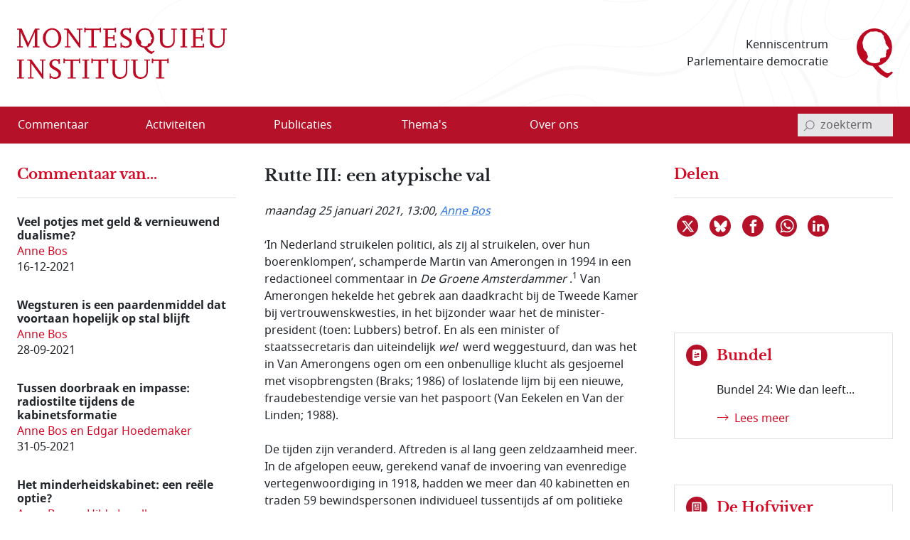

--- FILE ---
content_type: text/html; charset=utf-8
request_url: https://www.montesquieu-instituut.nl/id/vlfpumwa9di0/nieuws/rutte_iii_een_atypische_val?colctx=vi5xoy3fu0q8&start_002=12
body_size: 18115
content:
<!DOCTYPE html>  
<html lang="nl" class="no-js">

<head>

<meta charset="utf-8">
<meta name="viewport" content="width=device-width, initial-scale=1.0, viewport-fit=cover">
<meta name="format-detection" content="telephone=no">
<meta name="Date" content="2021-01-23">
<meta name="Description" content="‘In Nederland struikelen politici, als zij al struikelen, over hun boerenklompen’, schamperde Martin van Amerongen in 1994 in een redactioneel commentaar …">
<!-- <PageMap><DataObject type="document"><Attribute name="vorm">vllwqvzjxdyx</Attribute><Attribute name="n6l">vhj8hvdgvwl9</Attribute><Attribute name="n6t">vln5fit4p4ww</Attribute></DataObject></PageMap> -->
<meta name="twitter:site" content="@parlement">
<meta name="twitter:card" content="summary">
<meta name="twitter:image" content="https://www.montesquieu-instituut.nl/9394201/g/twcard.jpg">
<meta name="twitter:title" content="Rutte III: een atypische val">
<meta name="twitter:description" content="‘In Nederland struikelen politici, als zij al struikelen, over hun boerenklompen’, schamperde Martin van Amerongen in 1994 in een redactioneel commentaar …">
<meta property="og:title" content="Rutte III: een atypische val">
<meta property="og:type" content="website">
<meta property="og:url" content="https://www.montesquieu-instituut.nl/id/vlfpumwa9di0/nieuws/rutte_iii_een_atypische_val?colctx=vi5xoy3fu0q8&#38;start_002=12">
<meta property="og:image" content="https://www.montesquieu-instituut.nl/9394201/g/linkedin_mi_v3.png">




<link rel="icon" type="image/svg+xml" href="/9394201/g/favicon.svg?v=1">


<link rel="apple-touch-icon" sizes="180x180" href="/9394201/g/favicons_v1/apple-touch-icon.png">
<link rel="icon" type="image/png" sizes="16x16" href="/9394201/g/favicons_v1/favicon-16x16.png">
<link rel="manifest" href="/9394201/g/favicons_v1/site.webmanifest">
<link rel="mask-icon" href="/9394201/g/favicons_v1/safari-pinned-tab.svg" color="#bca181">
<meta name="msapplication-TileColor" content="#e8f2f6">
<meta name="msapplication-config" content="/9394201/g/favicons_v1/browserconfig.xml">
<meta name="theme-color" content="#ffffff">

<title>Rutte III: een atypische val - Montesquieu Instituut</title>

<!-- (c) 12-05-2022 -->

<!-- PDC Informatie Architectuur bv, Den Haag:
     ontwikkeling website
     email 217@pdc.nl 
     informatie-adviseur: Hans Nielen -->
	 
	 
<!-- Vormgeving: Ronald Brummelkamp
     email: ronald@brummelkamp.net -->



	<link rel="stylesheet" href="/cgi-bin/as.cgi/0000000/c/loadsass?f=%2f9394201%2fv%2fscss%2fapp.scss&#38;lm=t3pk8s&amp;postcss=0">
<script>
(function () {
	var fontsToPreload = [
		{"href": "/9394201/v/fonts/Noto Sans/notosans-bolditalic-webfont.woff2", "type": "font/woff2"},
		{"href": "/9394201/v/fonts/Noto Sans/notosans-italic-webfont.woff2", "type": "font/woff2"},
		{"href": "/9394201/v/fonts/Noto Sans/notosans-bold-webfont.woff2", "type": "font/woff2"},		
		{"href": "/9394201/v/fonts/Noto Sans/notosans-regular-webfont.woff2", "type": "font/woff2"},
		{"href": "/9394201/v/fonts/LibreBaskerville/librebaskerville-bold-webfont.woff2", "type": "font/woff2"}
	];

	var fragment = document.createDocumentFragment();
	for(var i = 0; i < fontsToPreload.length; i += 1) {
		var font = fontsToPreload[i];
		var preload = document.createElement('link');
		preload.rel = "preload";
		preload.href = font.href;
		preload.type = font.type;
		preload.as = "font";
		preload.crossOrigin = "anonymous";
		fragment.appendChild(preload)
	}
	document.head.appendChild(fragment);
})();
</script>
<script><!--
function init(){}
function r_ol(){}
var k21="vlfpumwa9di0";
var omg="394";
var vormId="vllwqvzjxdyx";
var popupnote_icon="9394201";


//--></script>
<script src="/cgi-bin/as.cgi/0000000/c/loadjs2.js?files=%2f9394201%2fv%2fjs%2fms-viewport-fix.js;%2f9000000%2fv%2fjs%2fwcag2.1-menubar.js;%2f9000000%2fv%2fjs%2fwcag2.1-tablist.js;%2f9394201%2fv%2fjs%2fbootstrap-5.1.3%2fbootstrap.bundle.min.js&#38;lm=sguajp"></script>

<script><!--
	function check(){}
	function checkall(){return true}
//--></script><script><!--

function doonload() {
	var z=document.getElementById&&document.getElementById('q');
	function getq(s) {
		var i=s.indexOf("&q=");
		if(i==-1)i=s.indexOf("?q=");
		var j=s.indexOf("&",i+1);
		return i<0?null:unescape(s.substring(i+3,j<0?s.length:j).replace(new RegExp("\\+", "g"), " "));
	}


	init();
r_ol(null,null,"Rutte III: een atypische val");
}
//--></script>

</head>
<body  class="omgeving_9394201 gewone_pagina nederlands hofvijferitem columnhofv" onload="doonload();">

<nav class="skippy overflow-hidden position-absolute" aria-label="skipmenu">
	<a class="visually-hidden-focusable skipLink" href="#content" title="Naar hoofdinhoud">Naar de hoofdinhoud</a>
</nav>

<header id="pageheader" class="bg-white">

	<div class="w_pageheader container-fluid container container-xxl d-md-flex align-items-center px-4 px-md-6 px-xxl-3">

		<a href="/" id="site-title_lnk" class="navbar-brand p-0 me-auto" title="naar home Montesquieu Instituut">
			<div class="woordmerk zonder-beeldmerk">
				<svg class="icon logo-woordmerk">
					<title>MONTESQUIEU INSTITUUT</title>
					<use xmlns:xlink="http://www.w3.org/1999/xlink" xlink:href="/9394201/v/svgs_external_file.svg#logo_woordmerk"></use>
				</svg>
			</div>
		</a>
		
		<div class="motto me-6 pe-4 text-md-end d-print-none">
		 Kenniscentrum 
		 Parlementaire democratie
		</div>
		
		<svg class="icon logo-beeldmerk d-print-none">
			<title>MONTESQUIEU INSTITUUT</title>
			<use xmlns:xlink="http://www.w3.org/1999/xlink" xlink:href="/9394201/v/svgs_external_file.svg#logo_beeldmerk"></use>
		</svg>


	</div>

 	<nav id="primary-menu" class="navbar navbar-expand-lg navbar-light bg-light px-4 px-md-6 px-xxl-3 d-print-none" aria-label="hoofdmenu">
		<div class="container-fluid container container-xxl px-0 d-flex flex-nowrap align-items-center justify-content-between">

			<button type="button" id="menubutton" class="menu-icon menu-icon-no-text navbar-toggler text-white border-0 bg-transparent" aria-haspopup="true" 
			 aria-controls="primary-menu-dropdown">
				<span class="visually-hidden menu-icon-t">
					<span class="menu-icon-tvar">Open</span>
					 Menu
				</span>
		    <!-- <span class="navbar-toggler-icon"></span> -->
				<svg xmlns="http://www.w3.org/2000/svg" width="32" height="32" class="bi" fill="currentColor" viewBox="0 0 16 16">
					<path fill-rule="evenodd" d="M2.5 11.5A.5.5 0 0 1 3 11h10a.5.5 0 0 1 0 1H3a.5.5 0 0 1-.5-.5zm0-4A.5.5 0 0 1 3 7h10a.5.5 0 0 1 0 1H3a.5.5 0 0 1-.5-.5zm0-4A.5.5 0 0 1 3 3h10a.5.5 0 0 1 0 1H3a.5.5 0 0 1-.5-.5z"></path>
				</svg>
		    </button>
<ul class="d-lg-flex navbar-nav w-100 me-auto mb-0 p-0 accordion-menu" id="primary-menu-dropdown" aria-labelledby="menubutton" role="menubar" aria-label="hoofdmenu">
<li class="top-level d-flex w-100 align-self-center align-items-center" role="none"><a role="menuitem" class="d-inline-flex nowr align-items-start" href="/id/vln5gez02kxe/overzicht_commentaar"><span class="medium-order-2">Commentaar</span>
</a></li>
<li class="top-level d-flex w-100 align-self-center align-items-center item-with-ul d-flex  w-100 align-items-center align-self-center is-dropdown-submenu-parent" role="none"><a role="menuitem" class="d-inline-flex nowr align-items-start has-submenu" href="/id/vln5gnx74hy6/activiteit"><span class="medium-order-2">Activiteiten</span>
</a><button type="button" id="btn-id-activiteiten-uitklapmenu" class="bg-transparent border-0" aria-expanded="false" aria-controls="ul-id-activiteiten-uitklapmenu" aria-label="Open menu">
<svg class="pijl-fwd-icon icon" width="18" height="10" aria-hidden="true" focusable="false"><use xmlns:xlink="http://www.w3.org/1999/xlink" xlink:href="/9394201/v/svgs_external_file.svg?v594#arrow-r"></use></svg></button><ul class="vertical menu w-100 p-0 custom-scroll" role="menu" id="ul-id-activiteiten-uitklapmenu">
<li role="none"><a role="menuitem" class="d-inline-flex nowr align-items-start" href="/id/vlrplgjmbcjv/overzicht_activiteiten" title="Overzicht activiteiten - Activiteiten"><span class="medium-order-2">Overzicht activiteiten</span>
</a></li>
<li role="none"><a role="menuitem" class="d-inline-flex nowr align-items-start" href="/id/vlrplto4dhgr/afgelopen_activiteiten" title="Afgelopen activiteiten - Activiteiten"><span class="medium-order-2">Afgelopen activiteiten</span>
</a></li></ul>
</li>
<li class="top-level d-flex w-100 align-self-center align-items-center item-with-ul d-flex  w-100 align-items-center align-self-center is-dropdown-submenu-parent" role="none"><a role="menuitem" class="d-inline-flex nowr align-items-start has-submenu" href="/id/vln5gob1aepi/publicatie"><span class="medium-order-2">Publicaties</span>
</a><button type="button" id="btn-id-publicaties-uitklapmenu" class="bg-transparent border-0" aria-expanded="false" aria-controls="ul-id-publicaties-uitklapmenu" aria-label="Open menu">
<svg class="pijl-fwd-icon icon" width="18" height="10" aria-hidden="true" focusable="false"><use xmlns:xlink="http://www.w3.org/1999/xlink" xlink:href="/9394201/v/svgs_external_file.svg?v594#arrow-r"></use></svg></button><ul class="vertical menu w-100 p-0 custom-scroll" role="menu" id="ul-id-publicaties-uitklapmenu">
<li role="none"><a role="menuitem" class="d-inline-flex nowr align-items-start" href="/id/vj2ei2s2succ/montesquieu_reeks" title="Boeken - Publicaties"><span class="medium-order-2">Boeken</span>
</a></li>
<li role="none"><a role="menuitem" class="d-inline-flex nowr align-items-start" href="/id/vhxzde5a00vx/montesquieu_policy_papers" title="Papers - Publicaties"><span class="medium-order-2">Papers</span>
</a></li>
<li role="none"><a role="menuitem" class="d-inline-flex nowr align-items-start" href="/id/vmtcfl0lvcm8/montesquieu_series" title="Series - Publicaties"><span class="medium-order-2">Series</span>
</a></li>
<li class="item-with-ul d-flex  w-100 align-items-center align-self-center is-dropdown-submenu-parent" role="none"><a role="menuitem" class="d-inline-flex nowr align-items-start has-submenu" href="/id/vls9chl7s1w6/de_hofvijver" title="De Hofvijver - Publicaties"><span class="medium-order-2">De Hofvijver</span>
</a><button type="button" id="btn-id-de-hofvijver-uitklapmenu-publicaties" class="bg-transparent border-0" aria-expanded="false" aria-controls="ul-id-de-hofvijver-uitklapmenu-publicaties" aria-label="Open menu">
<svg class="pijl-fwd-icon icon" width="18" height="10" aria-hidden="true" focusable="false"><use xmlns:xlink="http://www.w3.org/1999/xlink" xlink:href="/9394201/v/svgs_external_file.svg?v594#arrow-r"></use></svg></button><ul class="vertical menu w-100 p-0 custom-scroll" role="menu" id="ul-id-de-hofvijver-uitklapmenu-publicaties">
<li role="none"><a role="menuitem" class="d-inline-flex nowr align-items-start" href="/id/vmsypew2z4pw/redactie_de_hofvijver" title="Redactie De Hofvijver - De Hofvijver (Publicaties)"><span class="medium-order-2">Redactie De Hofvijver</span>
</a></li></ul>
</li>
<li role="none"><a role="menuitem" class="d-inline-flex nowr align-items-start" href="/id/vlu8mlelcqjf/podcast" title="Podcast - Publicaties"><span class="medium-order-2">Podcast</span>
</a></li></ul>
</li>
<li class="top-level d-flex w-100 align-self-center align-items-center item-with-ul d-flex  w-100 align-items-center align-self-center is-dropdown-submenu-parent" role="none"><a role="menuitem" class="d-inline-flex nowr align-items-start has-submenu" href="/id/vln5govlz3by/thema_s"><span class="medium-order-2">Thema's</span>
</a><button type="button" id="btn-id-thema-s-uitklapmenu" class="bg-transparent border-0" aria-expanded="false" aria-controls="ul-id-thema-s-uitklapmenu" aria-label="Open menu">
<svg class="pijl-fwd-icon icon" width="18" height="10" aria-hidden="true" focusable="false"><use xmlns:xlink="http://www.w3.org/1999/xlink" xlink:href="/9394201/v/svgs_external_file.svg?v594#arrow-r"></use></svg></button><ul class="vertical menu w-100 p-0 custom-scroll" role="menu" id="ul-id-thema-s-uitklapmenu">
<li class="item-with-ul d-flex  w-100 align-items-center align-self-center is-dropdown-submenu-parent" role="none"><a role="menuitem" class="d-inline-flex nowr align-items-start has-submenu" href="/id/vlsktxvle8rl/nationale_thema_s" title="Nationaal - Thema's"><span class="medium-order-2">Nationaal</span>
</a><button type="button" id="btn-id-nationaal-uitklapmenu-thema-s" class="bg-transparent border-0" aria-expanded="false" aria-controls="ul-id-nationaal-uitklapmenu-thema-s" aria-label="Open menu">
<svg class="pijl-fwd-icon icon" width="18" height="10" aria-hidden="true" focusable="false"><use xmlns:xlink="http://www.w3.org/1999/xlink" xlink:href="/9394201/v/svgs_external_file.svg?v594#arrow-r"></use></svg></button><ul class="vertical menu w-100 p-0 custom-scroll" role="menu" id="ul-id-nationaal-uitklapmenu-thema-s">
<li role="none"><a role="menuitem" class="d-inline-flex nowr align-items-start" href="/id/vlndhkl9s7oi/agendavorming" title="Agendavorming - Nationaal (Thema's)"><span class="medium-order-2">Agendavorming</span>
</a></li>
<li role="none"><a role="menuitem" class="d-inline-flex nowr align-items-start" href="/id/vlndho2x0qxz/bestuurlijke_vernieuwing" title="Bestuurlijke vernieuwing - Nationaal (Thema's)"><span class="medium-order-2">Bestuurlijke vernieuwing</span>
</a></li>
<li role="none"><a role="menuitem" class="d-inline-flex nowr align-items-start" href="/id/vlndhlvtqtzy/centralisatie_decentralisatie" title="Centralisatie/Decentralisatie - Nationaal (Thema's)"><span class="medium-order-2">Centralisatie/Decentralisatie</span>
</a></li>
<li role="none"><a role="menuitem" class="d-inline-flex nowr align-items-start" href="/id/vlndhln796od/democratie" title="Democratie - Nationaal (Thema's)"><span class="medium-order-2">Democratie</span>
</a></li>
<li role="none"><a role="menuitem" class="d-inline-flex nowr align-items-start" href="/id/vlndhin55pkd/grondwet" title="Grondwet - Nationaal (Thema's)"><span class="medium-order-2">Grondwet</span>
</a></li>
<li role="none"><a role="menuitem" class="d-inline-flex nowr align-items-start" href="/id/vm1ymc45sfq2/integriteit" title="Integriteit - Nationaal (Thema's)"><span class="medium-order-2">Integriteit</span>
</a></li>
<li role="none"><a role="menuitem" class="d-inline-flex nowr align-items-start" href="/id/vln5gsdwxyxf/kabinetsformatie" title="Kabinetsformatie - Nationaal (Thema's)"><span class="medium-order-2">Kabinetsformatie</span>
</a></li>
<li role="none"><a role="menuitem" class="d-inline-flex nowr align-items-start" href="/id/vlndhmo7xoyb/media_en_politiek" title="Media en politiek - Nationaal (Thema's)"><span class="medium-order-2">Media en politiek</span>
</a></li>
<li role="none"><a role="menuitem" class="d-inline-flex nowr align-items-start" href="/id/vlndhl18dpca/monarchie" title="Monarchie - Nationaal (Thema's)"><span class="medium-order-2">Monarchie</span>
</a></li>
<li role="none"><a role="menuitem" class="d-inline-flex nowr align-items-start" href="/id/vlnjkeqq63pg/parlement" title="Parlement - Nationaal (Thema's)"><span class="medium-order-2">Parlement</span>
</a></li>
<li role="none"><a role="menuitem" class="d-inline-flex nowr align-items-start" href="/id/vln5h2ysynw5/partijen_en_politieke_stromingen" title="Partijen en politieke stromingen - Nationaal (Thema's)"><span class="medium-order-2">Partijen en politieke stromingen</span>
</a></li>
<li role="none"><a role="menuitem" class="d-inline-flex nowr align-items-start" href="/id/vlndhjpg1ks5/rechterlijke_macht" title="Rechterlijke macht - Nationaal (Thema's)"><span class="medium-order-2">Rechterlijke macht</span>
</a></li>
<li role="none"><a role="menuitem" class="d-inline-flex nowr align-items-start" href="/id/vlndhle83kq8/rechtsstaat" title="Rechtsstaat - Nationaal (Thema's)"><span class="medium-order-2">Rechtsstaat</span>
</a></li>
<li role="none"><a role="menuitem" class="d-inline-flex nowr align-items-start" href="/id/vlndhk9kaggo/regering" title="Regering - Nationaal (Thema's)"><span class="medium-order-2">Regering</span>
</a></li>
<li role="none"><a role="menuitem" class="d-inline-flex nowr align-items-start" href="/id/vlndhl7hdvw1/rijksdienst" title="Rijksdienst - Nationaal (Thema's)"><span class="medium-order-2">Rijksdienst</span>
</a></li>
<li role="none"><a role="menuitem" class="d-inline-flex nowr align-items-start" href="/id/vlndhm4102t8/staatsvorm_trias_politica" title="Staatsvorm/Trias Politica - Nationaal (Thema's)"><span class="medium-order-2">Staatsvorm/Trias Politica</span>
</a></li>
<li role="none"><a role="menuitem" class="d-inline-flex nowr align-items-start" href="/id/vlndhmbgkcw7/verkiezingen" title="Verkiezingen - Nationaal (Thema's)"><span class="medium-order-2">Verkiezingen</span>
</a></li>
<li role="none"><a role="menuitem" class="d-inline-flex nowr align-items-start" href="/id/vlobjohwczn0/wetgeving" title="Wetgeving - Nationaal (Thema's)"><span class="medium-order-2">Wetgeving</span>
</a></li>
<li role="none"><a role="menuitem" class="d-inline-flex nowr align-items-start" href="/id/vlndhmvr9k6i/wetenschap_en_politiek" title="Wetenschap en politiek - Nationaal (Thema's)"><span class="medium-order-2">Wetenschap en politiek</span>
</a></li></ul>
</li>
<li class="item-with-ul d-flex  w-100 align-items-center align-self-center is-dropdown-submenu-parent" role="none"><a role="menuitem" class="d-inline-flex nowr align-items-start has-submenu" href="/id/vlskuewdums6/europese_thema_s" title="Europees - Thema's"><span class="medium-order-2">Europees</span>
</a><button type="button" id="btn-id-europees-uitklapmenu-thema-s" class="bg-transparent border-0" aria-expanded="false" aria-controls="ul-id-europees-uitklapmenu-thema-s" aria-label="Open menu">
<svg class="pijl-fwd-icon icon" width="18" height="10" aria-hidden="true" focusable="false"><use xmlns:xlink="http://www.w3.org/1999/xlink" xlink:href="/9394201/v/svgs_external_file.svg?v594#arrow-r"></use></svg></button><ul class="vertical menu w-100 p-0 custom-scroll" role="menu" id="ul-id-europees-uitklapmenu-thema-s">
<li role="none"><a role="menuitem" class="d-inline-flex nowr align-items-start" href="/id/vlobjrywozxc/europese_agendavorming" title="Agendavorming - Europees (Thema's)"><span class="medium-order-2">Agendavorming</span>
</a></li>
<li role="none"><a role="menuitem" class="d-inline-flex nowr align-items-start" href="/id/vlobjsde0aol/europees_beleid_en_wetgeving" title="Beleid en wetgeving - Europees (Thema's)"><span class="medium-order-2">Beleid en wetgeving</span>
</a></li>
<li role="none"><a role="menuitem" class="d-inline-flex nowr align-items-start" href="/id/vlndhop3v6vi/europa_geopolitiek_en_buurlanden" title="Europa, geopolitiek en buurlanden - Europees (Thema's)"><span class="medium-order-2">Europa, geopolitiek en buurlanden</span>
</a></li>
<li role="none"><a role="menuitem" class="d-inline-flex nowr align-items-start" href="/id/vln5h1x2sdrj/europese_instellingen_en_bevoegdheden" title="Instellingen en bevoegdheden - Europees (Thema's)"><span class="medium-order-2">Instellingen en bevoegdheden</span>
</a></li>
<li role="none"><a role="menuitem" class="d-inline-flex nowr align-items-start" href="/id/vlndho8439uu/europese_lidstaten" title="Lidstaten - Europees (Thema's)"><span class="medium-order-2">Lidstaten</span>
</a></li>
<li role="none"><a role="menuitem" class="d-inline-flex nowr align-items-start" href="/id/vlndhnvk1pqr/nederland_in_europa" title="Nederland in Europa - Europees (Thema's)"><span class="medium-order-2">Nederland in Europa</span>
</a></li>
<li role="none"><a role="menuitem" class="d-inline-flex nowr align-items-start" href="/id/vlobjspnqkv3/europese_rechtsstaat_en_democratie" title="Rechtsstaat en democratie - Europees (Thema's)"><span class="medium-order-2">Rechtsstaat en democratie</span>
</a></li>
<li role="none"><a role="menuitem" class="d-inline-flex nowr align-items-start" href="/id/vlobjt2i70yo/europese_solidariteit" title="Solidariteit - Europees (Thema's)"><span class="medium-order-2">Solidariteit</span>
</a></li></ul>
</li></ul>
</li>
<li class="top-level d-flex w-100 align-self-center align-items-center item-with-ul d-flex  w-100 align-items-center align-self-center is-dropdown-submenu-parent" role="none"><a role="menuitem" class="d-inline-flex nowr align-items-start has-submenu" href="/id/vln5gp9nvnct/over_ons"><span class="medium-order-2">Over ons</span>
</a><button type="button" id="btn-id-over-ons-uitklapmenu" class="bg-transparent border-0" aria-expanded="false" aria-controls="ul-id-over-ons-uitklapmenu" aria-label="Open menu">
<svg class="pijl-fwd-icon icon" width="18" height="10" aria-hidden="true" focusable="false"><use xmlns:xlink="http://www.w3.org/1999/xlink" xlink:href="/9394201/v/svgs_external_file.svg?v594#arrow-r"></use></svg></button><ul class="vertical menu w-100 p-0 custom-scroll" role="menu" id="ul-id-over-ons-uitklapmenu">
<li role="none"><a role="menuitem" class="d-inline-flex nowr align-items-start" href="/id/vlsikhw3e9zt/missie_en_doelstelling" title="Missie en doelstelling - Over ons"><span class="medium-order-2">Missie en doelstelling</span>
</a></li>
<li role="none"><a role="menuitem" class="d-inline-flex nowr align-items-start" href="/id/vi2fjzydcvus/bestuur_stichting_montesquieu" title="Bestuur - Over ons"><span class="medium-order-2">Bestuur</span>
</a></li>
<li role="none"><a role="menuitem" class="d-inline-flex nowr align-items-start" href="/id/vmiamji4ncrz/redactieteam" title="Redactieteam - Over ons"><span class="medium-order-2">Redactieteam</span>
</a></li>
<li role="none"><a role="menuitem" class="d-inline-flex nowr align-items-start" href="/id/vmhki9cl7sl2/raad_van_toezicht_stichting_montesquieu" title="Raad van Toezicht - Over ons"><span class="medium-order-2">Raad van Toezicht</span>
</a></li>
<li role="none"><a role="menuitem" class="d-inline-flex nowr align-items-start" href="/id/vmkphxb5ywu5/raad_van_advies" title="Raad van Advies - Over ons"><span class="medium-order-2">Raad van Advies</span>
</a></li>
<li role="none"><a role="menuitem" class="d-inline-flex nowr align-items-start" href="/id/vlsnd58yy5ys/partners" title="Partners - Over ons"><span class="medium-order-2">Partners</span>
</a></li>
<li role="none"><a role="menuitem" class="d-inline-flex nowr align-items-start" href="/id/vhwollrbjjzc/montesquieu_fellows" title="Fellows - Over ons"><span class="medium-order-2">Fellows</span>
</a></li>
<li role="none"><a role="menuitem" class="d-inline-flex nowr align-items-start" href="/id/vmsghs3uaou3/anbi_info" title="ANBI info - Over ons"><span class="medium-order-2">ANBI info</span>
</a></li>
<li role="none"><a role="menuitem" class="d-inline-flex nowr align-items-start" href="/id/vlsne6mm94p2/contact" title="Contact - Over ons"><span class="medium-order-2">Contact</span>
</a></li>
<li role="none"><a role="menuitem" class="d-inline-flex nowr align-items-start" href="/id/vlvpflo0i2x0/over_deze_site" title="Over deze site - Over ons"><span class="medium-order-2">Over deze site</span>
</a></li>
</ul>
</li>
</ul>


<script>
			window.addEventListener('load', function () {
				new MenubarNavigation(document.getElementById('primary-menu'));
			});


</script>

			<div id="sb-search" class="sb-search container-search d-print-none">

				<form role="search" class="searchbox" action="/id/vgdei7c2vgu4/zoeken">
					<label for="q" class="visually-hidden">invoerveld zoekterm</label>
					<input type="hidden" name="u" value="&#x2713;">
					<input id="q" name="q" class="sb-search-input" placeholder="zoekterm" type="search" aria-labelledby="searchbutton"
					 title="tik zoekterm in, en bevestig met Enter of klik/tap op het vergrootglas"
					 autocomplete="off" required="" value="" aria-autocomplete="list" aria-haspopup="true" aria-label="invoerveld zoekterm">
					<button class="icon-clear rounded-circle" type="reset">
						<span class="visually-hidden">reset</span>
					</button>		
					<button id="searchbutton" class="sb-search-submit sb-icon-search searchbox-icon btn-search d-flex align-items-center" type="submit" aria-label="bevestig zoekterm">
					<svg class="mglass-search icon gray-600" width="18" height="18"><use xmlns:xlink="http://www.w3.org/1999/xlink" xlink:href="/9394201/v/svgs_external_file.svg?v4#icon-search"></use></svg>
					</button>
				</form>			

			</div>

		</div>	
	</nav>  
</header>



<div id="container-main" class="d-flex flex-column d-lg-grid container-main container container-xxl my-md-6 bd-layout px-4 px-md-6 px-xxl-3 pt-6 pt-md-2">

		<main id="content" class="bd-main order-2 mb-9 mb-md-4">

			<p class="print-layout-warning d-none fs-14">N.B. Het kan zijn dat elementen ontbreken aan deze printversie.</p>

	
			<!-- ISI_LISTEN_START_0 -->
			<div id="tekst00" class="partext"><div class="partext_c">

				<h1>Rutte III: een atypische val</h1>

	<!-- ISI_LISTEN_START_0 -->
	<div id="tekst0" class="partext"><div class="partext_c">

<div class="bron_nieuwtje my-6"><span style="white-space:nowrap">maandag 25 januari 2021</span>, 13:00, <a href="/id/vi5xoy3fu0q8/a_s_anne_bos" class="meti" data-title=" Anne  Bos" data-tooltip="Anne Bos (1977) is onderzoeker van het Centrum voor Parlementaire Geschiedenis in Nijmegen en van het Radboud Institute for Culture and History. Zij werkte mee aan diverse publicaties, zoals de reeks over de naoorlogse kabinetten en Jaarboeken parlementaire geschiedenis. In 2018 promoveerde zij op op een dissertatie over het aftreden van bewindslieden in de periode 1967-2002."> Anne  Bos</a></div><p class="mnone">‘In Nederland struikelen politici, als zij al struikelen, over hun boerenklompen’, schamperde Martin van Amerongen in 1994 in een redactioneel commentaar in <em>De Groene Amsterdammer</em>.<sup>1</sup> Van Amerongen hekelde het gebrek aan daadkracht bij de Tweede Kamer bij vertrouwenskwesties, in het bijzonder waar het de minister-president (toen: Lubbers) betrof. En als een minister of staatssecretaris dan uiteindelijk <em>wel</em> werd weggestuurd, dan was het in Van Amerongens ogen om een onbenullige klucht als gesjoemel met visopbrengsten (Braks; 1986) of loslatende lijm bij een nieuwe, fraudebestendige versie van het paspoort (Van Eekelen en Van der Linden; 1988).</p>
<p class="mtop">De tijden zijn veranderd. Aftreden is al lang geen zeldzaamheid meer. In de afgelopen eeuw, gerekend vanaf de invoering van evenredige vertegenwoordiging in 1918, hadden we meer dan 40 kabinetten en traden 59 bewindspersonen individueel tussentijds af om politieke redenen. Het leeuwendeel – 12 ministers en 9 staatssecretarissen – vertrok na 2002.<sup>2</sup> De electorale instabiliteit en de wankele regeringscoalities dragen bij aan een verandering in de politieke cultuur. Een bewindspersoon die te horen krijgt (of zelf doorheeft) dat hij zware ballast vormt voor de electorale belangen van zijn partij stapt van boord. Krampachtig de coalitie bijeenhouden zonder personele wisselingen is in een tijd van krappe meerderheden niet langer wenselijk. Tussentijds wisselen is gangbaar geworden, zonder dat dit direct sfeerbederf tot gevolg heeft.</p>
<p class="mtop">Juist dat sfeerbederf is in het verleden de voornaamste reden geweest voor de val van kabinetten. Onenigheid in de coalitie, zoals een conflict tussen een coalitiefractie en het kabinet, ruzie tussen ministers onderling of een kleine coalitiepartner die niet langer onder het juk van de grote(n) wil doorgaan, het zijn allemaal redenen waarom de vertrouwensbasis onder een kabinet wegviel en de minister-president voortijdig naar de koning(in) moest. De aanleiding voor zo’n crisis was in veel gevallen tamelijk onbelangrijk, bezien in het licht van het grotere geheel.</p>
<p class="mtop">Zo trad in mei 1989 het tweede kabinet-Lubbers (CDA-VVD) af na een conflict tussen de VVD-fractie en het kabinet over de afschaffing van het reiskostenforfait: een fiscale tegemoetkoming voor forenzen als onderdeel van een Nationaal Milieubeleidsplan. De werkelijke reden was het toegenomen chagrijn binnen de VVD over de dominante positie van het CDA. Nog verder terug – in 1965 – struikelde het kabinet-Marijnen over de Omroepwet en de ‘huizencrisis’ die in 1960 een einde maakte aan het kabinet-De Quay, draaide om slechts 5000 extra woningwetwoningen. Herrie in de LPF, waarbij de twee kiftende ministers Bomhoff en Heinsbroek op veel media-aandacht konden rekenen, maakte begin deze eeuw een einde aan het eerste kabinet-Balkenende (CDA-VVD-LPF). Coalitiepartner VVD oordeelde dat de LPF te instabiel was voor regeringsverantwoordelijkheid en trok in oktober 2002 de stekker eruit. In 2010 legde de kwestie-Uruzgan, – het al dan niet verlengen van een Nederlandse militaire missie in een Afghaanse provincie – het onderlinge wantrouwen in het vierde kabinet-Balkenende (CDA-PvdA-CU) bloot. De PvdA-bewindspersonen stapten in de vroege ochtend (4.40 uur) van 20 februari uit het kabinet. CDA en PvdA bleven elkaar in de maanden erna de schuld geven van de crisis.</p>
<p class="mtop">Zo bezien is de val van Rutte III atypisch. Ten eerste omdat de eenheid van de coalitie tot het laatste moment bewaard bleef. De gelederen bleven gesloten, er werd nauwelijks gelekt uit het kabinetsberaad. Niemand wilde ruzie. Het werd een keurig geregisseerde val die – ook bijzonder – binnen kantooruren werd afgehandeld. De verklaring voor die zelfbeheersing is gelegen in de bijzondere omstandigheden van de pandemiebestrijding en de daarbij gewenste daadkracht, maar ook in de sterke electorale positie van Mark Ruttes VVD.<sup>3</sup> Een partij die waarschijnlijk ook in het volgende kabinet een groot aandeel zal hebben kan maar beter niet te hard worden afgevallen. Daar komt bij dat veel partijen verantwoordelijkheid hebben gedragen voor toeslagenaffaire en liever zien dat de prioriteit ligt bij het snel en goed oplossen van de veroorzaakte ellende bij de duizenden ouders en kinderen, dan elkaar afbranden op dit onderwerp.</p>
<p class="mtop">Er is van verschillende kanten een vergelijking gemaakt met de situatie in april 2002, toen het kabinet-Kok II aftrad na het verschijnen van het NIOD-rapport over de rol van Dutchbat bij de val van Srebrenica. De overeenkomsten zijn duidelijk: het kabinet nam verantwoordelijkheid door af te treden en deed dat kort voor de geplande verkiezingen van 15 mei 2002. Een belangrijk verschil was dat minister-president Kok al in september 2001 publiek bekend had gemaakt te zullen stoppen. De ‘premierbonus’ zou dus niet worden geïnd. In de tussenliggende periode had een nieuwkomer in de politiek alle aandacht op zich weten te vestigen met een anti-establishment-programma: Pim Fortuyn. Hoewel het kort na de val van Kok II nog moeilijk voorstelbaar leek dat een omslag in de politieke cultuur aanstaande was, zou het politieke landschap er na mei 2002 heel anders bij liggen. Historici zijn over het algemeen niet de beste voorspellers, dus of er een andere wind gaat waaien na 17 maart: we zullen zien.</p>
<div class="mnone">&nbsp;</div>

<div class="hr"><hr></div>
<p class="mnone"><span class="em">Dr. Anne Bos is als onderzoeker verbonden aan het Centrum voor Parlementaire Geschiedenis, Radboud Universiteit.</span></p>
<div class="mnone">&nbsp;</div>

<div class="hr"><hr></div>
<p class="mnone">[1] Martin van Amerongen, ‘De sterrenslag rond Ed. en Ernst’, <em>De Groene Amsterdammer</em>, 1 juni 1994.</p>
<p class="mnone">[2] Exclusief bezettingsperiode. Het gaat hierbij dus niet om bewindspersonen die terugtraden vanwege hun gezondheid, een andere baan, oid.</p>
<p class="mnone">[3] <span class="a-popup"><a href="https://peilingwijzer.tomlouwerse.nl/p/laatste-cijfers.html" class="popup" title="link opent in nieuw venster" data-newwin="1">https://peilingwijzer.tomlouwerse.nl/p/laatste-cijfers.html</a></span>, peiling 14-1-2021 en <span class="a-popup"><a href="https://www.ipsos.com/nl-nl/politieke-barometer" class="popup" title="link opent in nieuw venster" data-newwin="1">https://www.ipsos.com/nl-nl/politieke-barometer</a></span>, december 2020.</p>
<div data-track-content data-content-name="Meer links" class="meer_links"></div>
	</div></div>

	<div id="tekst1" role="region" aria-labelledby="region1" class="partext b-description_readmore js-description_readmore"><div class="partext_c">
	<!--newheading:p1--><a name="p1" id="p1" class="anker d-inline" data-magellan-target="p1"></a><a class="" name="hd16732099"></a>

<div class="mt-6 d-flex grid-x nowr paragraaf_kop">
<div class="pe-2 paragraaf_kopnr hidden d-none"><h2 class="sub"><a name="pars1"></a></h2></div>
<div class="paragraaf_koptekst"><h2 id="region1" class="sub" >Deze bijdrage stond in</h2>
	
</div></div>

<div class="seriekeuze mtop">
<ul class="list-unstyled">
<li class="plus">
	<a href="/id/vlf8cd9wqhj3/jaargang_11_nummer_115" class="grid-x d-flex nowr align-middle">
<div class="w_pijl-fwd-icon-pre-text d-flex"><svg class="pijl-fwd-icon icon" width="18" height="10" aria-hidden="true" focusable="false"><use xmlns:xlink="http://www.w3.org/1999/xlink" xlink:href="/9394201/v/svgs_external_file.svg?v4#arrow-r"></use></svg></div><div class=" text-secondary">De Hofvijver van 25 januari 2021
	</div></a>
</li>


</ul>
</div>




		</div>
	</div>


	<!-- sdocc ISI_LISTEN_STOP_2 -->


					</div>
				
				</div>

			</main>

	<aside class="avlucht d-print-none order-2" aria-label="commentaren">

<div class="analyse_signaalblok">
	<div class="atab_signaal_wrapper"><div>
		<div class="atab_signaal border-bottom pb-5 mb-6">
			<h2 class="analyse_h2 text-secondary m-0">Commentaar van<span class="d-none d-md-inline-block"> ...</span><span class="d-md-none"> Anne Bos</span></h2>
		</div>
	</div>
</div>
<ul class="list-group">

		<li class="list-group-item border-0 card mb-7 p-0 commentaarblok  no-show-image">
			<article class="row g-0">
				<a href="/id/vlosp315pvir/nieuws/veel_potjes_met_geld_vernieuwend?colctx=vi5xoy3fu0q8&#38;start_002=12" class="row g-0">

					<div class="commentaarblok_img d-flex">

					</div>

					<div class="commentaarblok_txt">
						<div class="card-body py-0 ps-0 pe-0">

							<h3 class="mb-1 fs-5 card-title">Veel potjes met geld &#38; vernieuwend dualisme?</h3>
						
							<p class="mb-0 d-flex flex-column">
								<span class="text-secondary">Anne Bos</span>
								
								<span class="date">16-12-2021</span>
							</p>

						</div>
					</div>
				</a>
			</article>
		</li>
		<li class="list-group-item border-0 card mb-7 p-0 commentaarblok  no-show-image">
			<article class="row g-0">
				<a href="/id/vlmlb2esolv3/nieuws/wegsturen_is_een_paardenmiddel_dat?colctx=vi5xoy3fu0q8&#38;start_002=12" class="row g-0">

					<div class="commentaarblok_img d-flex">

					</div>

					<div class="commentaarblok_txt">
						<div class="card-body py-0 ps-0 pe-0">

							<h3 class="mb-1 fs-5 card-title">Wegsturen is een paardenmiddel dat voortaan hopelijk op stal blijft</h3>
						
							<p class="mb-0 d-flex flex-column">
								<span class="text-secondary">Anne Bos</span>
								
								<span class="date">28-09-2021</span>
							</p>

						</div>
					</div>
				</a>
			</article>
		</li>
		<li class="list-group-item border-0 card mb-7 p-0 commentaarblok  no-show-image">
			<article class="row g-0">
				<a href="/id/vlj5exbz2iwj/nieuws/tussen_doorbraak_en_impasse_radiostilte?colctx=vi5xoy3fu0q8&#38;start_002=12" class="row g-0">

					<div class="commentaarblok_img d-flex">

					</div>

					<div class="commentaarblok_txt">
						<div class="card-body py-0 ps-0 pe-0">

							<h3 class="mb-1 fs-5 card-title">Tussen doorbraak en impasse: radiostilte tijdens de kabinetsformatie

</h3>
						
							<p class="mb-0 d-flex flex-column">
								<span class="text-secondary">Anne Bos en Edgar Hoedemaker</span>
								
								<span class="date">31-05-2021</span>
							</p>

						</div>
					</div>
				</a>
			</article>
		</li>
		<li class="list-group-item border-0 card mb-7 p-0 commentaarblok  no-show-image">
			<article class="row g-0">
				<a href="/id/vli5abilwxyc/nieuws/het_minderheidskabinet_een_reele_optie?colctx=vi5xoy3fu0q8&#38;start_002=12" class="row g-0">

					<div class="commentaarblok_img d-flex">

					</div>

					<div class="commentaarblok_txt">
						<div class="card-body py-0 ps-0 pe-0">

							<h3 class="mb-1 fs-5 card-title">Het minderheidskabinet: een reële optie?</h3>
						
							<p class="mb-0 d-flex flex-column">
								<span class="text-secondary">Anne Bos en Hilde Lavell</span>
								
								<span class="date">26-04-2021</span>
							</p>

						</div>
					</div>
				</a>
			</article>
		</li>
		<li class="list-group-item border-0 card mb-7 p-0 commentaarblok  no-show-image">
			<article class="row g-0">
				<a href="/id/vlia8m6eaaqp/nieuws/hoe_geheim_zijn_de_ministerraadnotulen?colctx=vi5xoy3fu0q8&#38;start_002=12" class="row g-0">

					<div class="commentaarblok_img d-flex">

					</div>

					<div class="commentaarblok_txt">
						<div class="card-body py-0 ps-0 pe-0">

							<h3 class="mb-1 fs-5 card-title">Hoe geheim zijn de ministerraadnotulen? Openbaarmaking, regels en precedenten</h3>
						
							<p class="mb-0 d-flex flex-column">
								<span class="text-secondary">Anne Bos en Bert van den Braak en Edgar Hoedemaker</span>
								
								<span class="date">26-04-2021</span>
							</p>

						</div>
					</div>
				</a>
			</article>
		</li>
		<li class="list-group-item border-0 card mb-7 p-0 commentaarblok  no-show-image">
			<article class="row g-0">
				<a href="/id/vlhebx4dl4tx/nieuws/historische_uitslag_problematische?colctx=vi5xoy3fu0q8&#38;start_002=12" class="row g-0">

					<div class="commentaarblok_img d-flex">

					</div>

					<div class="commentaarblok_txt">
						<div class="card-body py-0 ps-0 pe-0">

							<h3 class="mb-1 fs-5 card-title">‘Historische uitslag, problematische formatie’</h3>
						
							<p class="mb-0 d-flex flex-column">
								<span class="text-secondary">Jan Schinkelshoek, Aalt Willem Heringa, Gerrit Voerman, Anne Bos, Caelesta Braun en Bert van den Braak. Samengesteld door Douwe Roest</span>
								
								<span class="date">25-03-2021</span>
							</p>

						</div>
					</div>
				</a>
			</article>
		</li>
		<li class="list-group-item border-0 card mb-7 p-0 commentaarblok  no-show-image">
			<article class="row g-0">
				<a href="/id/vlh0hep7b5rm/nieuws/strooigoed_in_verkiezingstijd?colctx=vi5xoy3fu0q8&#38;start_002=12" class="row g-0">

					<div class="commentaarblok_img d-flex">

					</div>

					<div class="commentaarblok_txt">
						<div class="card-body py-0 ps-0 pe-0">

							<h3 class="mb-1 fs-5 card-title">Strooigoed in verkiezingstijd</h3>
						
							<p class="mb-0 d-flex flex-column">
								<span class="text-secondary">Anne Bos</span>
								
								<span class="date">15-03-2021</span>
							</p>

						</div>
					</div>
				</a>
			</article>
		</li>
		<li class="list-group-item border-0 card mb-7 p-0 commentaarblok current no-show-image" aria-current="true">
			<article class="row g-0">
				<a href="/id/vlfpumwa9di0/nieuws/rutte_iii_een_atypische_val?colctx=vi5xoy3fu0q8&#38;start_002=12" class="row g-0">

					<div class="commentaarblok_img d-flex">

					</div>

					<div class="commentaarblok_txt">
						<div class="card-body py-0 ps-0 pe-0">

							<h3 class="mb-1 fs-5 card-title">Rutte III: een atypische val</h3>
						
							<p class="mb-0 d-flex flex-column">
								<span class="text-secondary">Anne Bos</span>
								
								<span class="date">25-01-2021</span>
							</p>

						</div>
					</div>
				</a>
			</article>
		</li>
		<li class="list-group-item border-0 card mb-7 p-0 commentaarblok  no-show-image">
			<article class="row g-0">
				<a href="/id/vlfoev0gpkq4/nieuws/het_capitool_werd_bestormd_zou_het?colctx=vi5xoy3fu0q8&#38;start_002=12" class="row g-0">

					<div class="commentaarblok_img d-flex">

					</div>

					<div class="commentaarblok_txt">
						<div class="card-body py-0 ps-0 pe-0">

							<h3 class="mb-1 fs-5 card-title">Het Capitool werd bestormd: zou het Binnenhof kunnen volgen?</h3>
						
							<p class="mb-0 d-flex flex-column">
								<span class="text-secondary">Anne Bos en Bert van den Braak en Caelesta Braun en Thijs Heezen en Aalt Willem Heringa en Jan Schinkelshoek en Luc Verhey</span>
								
								<span class="date">22-01-2021</span>
							</p>

						</div>
					</div>
				</a>
			</article>
		</li>
		<li class="list-group-item border-0 card mb-7 p-0 commentaarblok  no-show-image">
			<article class="row g-0">
				<a href="/id/vlblfbd221k3/nieuws/over_de_weerstand_tegen_het_vastleggen?colctx=vi5xoy3fu0q8&#38;start_002=12" class="row g-0">

					<div class="commentaarblok_img d-flex">

					</div>

					<div class="commentaarblok_txt">
						<div class="card-body py-0 ps-0 pe-0">

							<h3 class="mb-1 fs-5 card-title">Over de weerstand tegen het vastleggen van spelregels</h3>
						
							<p class="mb-0 d-flex flex-column">
								<span class="text-secondary">Anne Bos</span>
								
								<span class="date">31-08-2020</span>
							</p>

						</div>
					</div>
				</a>
			</article>
		</li>
		<li class="list-group-item border-0 card mb-7 p-0 commentaarblok  no-show-image">
			<article class="row g-0">
				<a href="/id/vl8vkq8bajyd/nieuws/over_knevelarij_en_de_vervolging_van?colctx=vi5xoy3fu0q8&#38;start_002=12" class="row g-0">

					<div class="commentaarblok_img d-flex">

					</div>

					<div class="commentaarblok_txt">
						<div class="card-body py-0 ps-0 pe-0">

							<h3 class="mb-1 fs-5 card-title">Over knevelarij en de vervolging van andere ambtsmisdrijven

</h3>
						
							<p class="mb-0 d-flex flex-column">
								<span class="text-secondary">Anne Bos</span>
								
								<span class="date">25-05-2020</span>
							</p>

						</div>
					</div>
				</a>
			</article>
		</li>
		<li class="list-group-item border-0 card mb-7 p-0 commentaarblok  no-show-image">
			<article class="row g-0">
				<a href="/id/vl19i1rtg1nc/nieuws/een_koffertje_met_geschiedenis?colctx=vi5xoy3fu0q8&#38;start_002=12" class="row g-0">

					<div class="commentaarblok_img d-flex">

					</div>

					<div class="commentaarblok_txt">
						<div class="card-body py-0 ps-0 pe-0">

							<h3 class="mb-1 fs-5 card-title">Een koffertje met geschiedenis</h3>
						
							<p class="mb-0 d-flex flex-column">
								<span class="text-secondary">Anne Bos</span>
								
								<span class="date">11-09-2019</span>
							</p>

						</div>
					</div>
				</a>
			</article>
		</li>
	</ul>
	
		
		<div class="w_ladder_bladeren d-flex d-nowrap justify-content-between">
		
		
		<div class="ladder_bladeren ladder_bladeren-prev">
		<a href="/id/vlfpumwa9di0/nieuws/rutte_iii_een_atypische_val?colctx=vi5xoy3fu0q8" class="d-flex  py-0 align-items-start mb-9"><div class="w_pijl-fwd-icon-pre-text d-flex me-2"><svg class="pijl-fwd-icon icon" width="18" height="10" aria-hidden="true" focusable="false"><use xmlns:xlink="http://www.w3.org/1999/xlink" xlink:href="/9394201/v/svgs_external_file.svg?v594#arrow-r"></use></svg></div><div class="text-secondary">Recenter&nbsp;</div></a>
		</div>
		
		
		<div class="ladder_bladeren ladder_bladeren-next d-flex d-nowrap justify-content-end">
		<a href="/id/vlfpumwa9di0/nieuws/rutte_iii_een_atypische_val?colctx=vi5xoy3fu0q8&#38;start_002=24" class="d-flex  py-0 align-items-start mb-9"><div class="w_pijl-fwd-icon-pre-text d-flex me-2"><svg class="pijl-fwd-icon icon" width="18" height="10" aria-hidden="true" focusable="false"><use xmlns:xlink="http://www.w3.org/1999/xlink" xlink:href="/9394201/v/svgs_external_file.svg?v594#arrow-r"></use></svg></div><div class="text-secondary">Eerder&nbsp;</div></a>
		</div>
		
		
		</div>
		
	
</div>	
<!-- <hr> -->

	</aside>
		<aside id="vlucht-main" class="order-3 vlucht d-print-none" aria-label="neveninfo">
			<div id="vlucht_content" class="vlucht_content">

	<section class="section-vl mb-9">
		<h2 class="border-bottom mb-6 pb-5 text-secondary">Delen</h2>
		<ul class="w_social pb-lg-9 ms-1 d-flex list-unstyled">
			
			<li>
		<form method="get" action="/id/vi7iblg5oiwe/share_2_social"  aria-label="Deel op X" target="_blank">
			<a href="#" rel="nofollow" onclick="event.preventDefault(); _paq.push(['trackEvent', 'SocialShare', 'x','Rutte III: een atypische val']); this.parentElement.submit();" title="Deel dit item op X; link opent in nieuw venster" class="grid-x l-so popup"
				onkeypress="this.click();">
				<div class="icon text-white me-4  btn-round rounded-circle  d-inline-flex justify-content-center align-items-center glyph grid-x align-middle align-center fs1 soc-icon_c x">
						<svg class="soc-icon x" width="25" height="25">
							<use xmlns:xlink="http://www.w3.org/1999/xlink" xlink:href="/9394201/v/svgs_external_file.svg?v594?v48#icon-x"></use>
						</svg>
				</div>
				<span class="visually-hidden">Deel dit item op X</span>
			</a>
			<input type="hidden" id="aan_x" name="aan" value="x">
			<input type="hidden" id="url_x" name="url" value="https://www.montesquieu-instituut.nl/id/vlfpumwa9di0/nieuws/rutte_iii_een_atypische_val?colctx=vi5xoy3fu0q8&#38;start_002=12">
			<input type="hidden" id="id_x" name="id" value="vlfpumwa9di0">
			<input type="hidden" id="bron_x" name="bron" value="Montesquieu Instituut">
		</form>
	</li>
			<li>
		<form method="get" action="/id/vi7iblg5oiwe/share_2_social"  aria-label="Deel op Bluesky" target="_blank">
			<a href="#" rel="nofollow" onclick="event.preventDefault(); _paq.push(['trackEvent', 'SocialShare', 'bluesky','Rutte III: een atypische val']); this.parentElement.submit();" title="Deel dit item op Bluesky; link opent in nieuw venster" class="grid-x l-so popup"
				onkeypress="this.click();">
				<div class="icon text-white me-4  btn-round rounded-circle  d-inline-flex justify-content-center align-items-center glyph grid-x align-middle align-center fs1 soc-icon_c bluesky">
						<svg class="soc-icon bluesky" width="25" height="25">
							<use xmlns:xlink="http://www.w3.org/1999/xlink" xlink:href="/9394201/v/svgs_external_file.svg?v594?v48#icon-bluesky"></use>
						</svg>
				</div>
				<span class="visually-hidden">Deel dit item op Bluesky</span>
			</a>
			<input type="hidden" id="aan_bluesky" name="aan" value="bluesky">
			<input type="hidden" id="url_bluesky" name="url" value="https://www.montesquieu-instituut.nl/id/vlfpumwa9di0/nieuws/rutte_iii_een_atypische_val?colctx=vi5xoy3fu0q8&#38;start_002=12">
			<input type="hidden" id="id_bluesky" name="id" value="vlfpumwa9di0">
			<input type="hidden" id="bron_bluesky" name="bron" value="Montesquieu Instituut">
		</form>
	</li>
			<li>
		<form method="get" action="/id/vi7iblg5oiwe/share_2_social"  aria-label="Deel op Facebook" target="_blank">
			<a href="#" rel="nofollow" onclick="event.preventDefault(); _paq.push(['trackEvent', 'SocialShare', 'facebook','Rutte III: een atypische val']); this.parentElement.submit();" title="Deel dit item op Facebook; link opent in nieuw venster" class="grid-x l-so popup"
				onkeypress="this.click();">
				<div class="icon text-white me-4  btn-round rounded-circle  d-inline-flex justify-content-center align-items-center glyph grid-x align-middle align-center fs1 soc-icon_c facebook">
						<svg class="soc-icon facebook" width="25" height="25">
							<use xmlns:xlink="http://www.w3.org/1999/xlink" xlink:href="/9394201/v/svgs_external_file.svg?v594?v48#icon-facebook"></use>
						</svg>
				</div>
				<span class="visually-hidden">Deel dit item op Facebook</span>
			</a>
			<input type="hidden" id="aan_facebook" name="aan" value="facebook">
			<input type="hidden" id="url_facebook" name="url" value="https://www.montesquieu-instituut.nl/id/vlfpumwa9di0/nieuws/rutte_iii_een_atypische_val?colctx=vi5xoy3fu0q8&#38;start_002=12">
			<input type="hidden" id="id_facebook" name="id" value="vlfpumwa9di0">
			<input type="hidden" id="bron_facebook" name="bron" value="Montesquieu Instituut">
		</form>
	</li>
			<li class="whatsapp xxshow-for-mobile-only">
				<div class="wa_btn btn-roundicon text-white me-4 btn-round rounded-circle d-inline-flex justify-content-center align-items-center"><a title="Delen via WhatsApp (link opent in nieuw venster)" onclick="popup(this.href,800,500,'menubar=yes,location=yes,toolbar=yes');_paq.push(['trackEvent', 'SocialShare', 'whatsapp', 'Rutte III: een atypische val']); return false"
				 href="https://api.whatsapp.com/send?text=Bekijk%20deze%20link:%20https:%2f%2fwww.montesquieu-instituut.nl%2fid%2fvlfpumwa9di0%2fnieuws%2frutte_iii_een_atypische_val?colctx=vi5xoy3fu0q8%26start_002=12" class="wa_btn wa_btn_l"
				 aria-label="Delen via WhatsApp"><span class="visually-hidden">Delen via WhatsApp</span><!-- Share --></a></div>
			</li>
			<li>
		<form method="get" action="/id/vi7iblg5oiwe/share_2_social"  aria-label="Deel op Linkedin" target="_blank">
			<a href="#" rel="nofollow" onclick="event.preventDefault(); _paq.push(['trackEvent', 'SocialShare', 'linkedin','Rutte III: een atypische val']); this.parentElement.submit();" title="Deel dit item op Linkedin; link opent in nieuw venster" class="grid-x l-so popup"
				onkeypress="this.click();">
				<div class="icon text-white me-4  btn-round rounded-circle  d-inline-flex justify-content-center align-items-center glyph grid-x align-middle align-center fs1 soc-icon_c linkedin">
						<svg class="soc-icon linkedin" width="25" height="25">
							<use xmlns:xlink="http://www.w3.org/1999/xlink" xlink:href="/9394201/v/svgs_external_file.svg?v594?v48#icon-linkedin"></use>
						</svg>
				</div>
				<span class="visually-hidden">Deel dit item op Linkedin</span>
			</a>
			<input type="hidden" id="aan_linkedin" name="aan" value="linkedin">
			<input type="hidden" id="url_linkedin" name="url" value="https://www.montesquieu-instituut.nl/id/vlfpumwa9di0/nieuws/rutte_iii_een_atypische_val?colctx=vi5xoy3fu0q8&#38;start_002=12">
			<input type="hidden" id="id_linkedin" name="id" value="vlfpumwa9di0">
			<input type="hidden" id="bron_linkedin" name="bron" value="Montesquieu Instituut">
		</form>
	</li>
		</ul>
	</section>

			</div>
	
		</aside>
				
		<aside id="vlucht-aside" class="order-4 vlucht mb-9 mb-md-0 d-print-none" aria-label="secundair">




<section class="section-vl vl-banner position-relative border mb-9">

	<div  class="position-absolute btn-round btn-danger rounded-circle float-right float-end d-inline-flex justify-content-center align-items-center"><svg class="icon" width="18" height="10" aria-hidden="true" focusable="false"><use xmlns:xlink="http://www.w3.org/1999/xlink"
		 xlink:href="/9394201/v/svgs_external_file.svg?v4#richtext"></use></svg>
	</div>

	<h2 class="text-secondary mb-6">Bundel</h2>

	<div>
		<p class="mb-4">Bundel 24: Wie dan leeft...</p>
		<div class="ladder_bladeren grid-x nowr align-right">
			<div class="ladder_bladeren-next">
				<a href="/id/vmhig7jslfis/bundel_24_wie_dan_leeft" class="d-flex py-0 align-items-start">
					<div class="w_pijl-fwd-icon-pre-text d-flex"><svg class="pijl-fwd-icon icon" width="18" height="10" aria-hidden="true" focusable="false"><use xmlns:xlink="http://www.w3.org/1999/xlink"
					 xlink:href="/9394201/v/svgs_external_file.svg?v4#arrow-r"></use></svg>
					</div>
					<div class="text-secondary">Lees meer&nbsp;</div>
				</a>
			</div>
		</div>
	</div>
</section>

<section id="nieuwsbrief" class="section-vl vl-banner position-relative border mb-9">

	<div  class="position-absolute btn-round btn-danger rounded-circle float-right float-end d-inline-flex justify-content-center align-items-center"><svg class="icon" width="18" height="10" aria-hidden="true" focusable="false"><use xmlns:xlink="http://www.w3.org/1999/xlink"
		 xlink:href="/9394201/v/svgs_external_file.svg?v4#icon-news"></use></svg>
	</div>

	<h2 class="text-secondary mb-4">De Hofvijver</h2>

	<div id="text-nieuwsbrief" class="mb-1">
		<p>Meld u aan voor de <a href="/id/vkcantko7xor/actuele_hofvijver" class="link-text-nieuwsbrief">maandelijkse nieuwsbrief</a> met beschouwingen, opinies, columns en achtergronden uit Den Haag en Brussel.</p>	
		<form action="/id/vjeukdebyun5/aanmelden_nieuwsbrief_de_hofvijver?pk_campaign=hofv&amp;pk_kwd=grondwetaanmeldknop" method="post" class="xxxxrow m-0 d-flex justify-content-start">
			<!-- <label for="g21" class="f_aslt hide-for-print">e-mail</label> 
			<input class="col input-hofEmail" type="email" id="g21" name="g21" placeholder="E-mailadres">-->
			<button class="xxxxcol d-inline-flex align-items-center border-0 bg-primary text-white hofvijver_submit lh-base py-1 ps-4 pe-1" type="submit">
			Aanmelden<span class="ms-3 w_pijl-fwd-icon-pre-text text-white d-flex me-2"><svg class="pijl-fwd-icon icon" width="18" height="10" aria-hidden="true" focusable="false"><use xmlns:xlink="http://www.w3.org/1999/xlink" xlink:href="/9394201/v/svgs_external_file.svg?v594#arrow-r"></use></svg></span>
			</button>
		</form>	
	</div>
</section>
				


		</aside>
		
		
</div> <!-- <end container-main -->

<footer id="footer" class="grid-container d-print-none" aria-label="footerSocial">
	<div class="container-fluid container container-xxl align-items-center justify-content-between px-4 px-md-6 px-xxl-3 py-7 py-md-8 overflow-hidden">
	
	
		<div class="woordmerk-1rij text-lg-center d-flex flex-column ms-sm-auto me-sm-auto flex-sm-row h-auto">
			<svg class="icon woordmerk-1rij-l">
				<title>MONTESQUIEU INSTITUUT</title>
				<use xmlns:xlink="http://www.w3.org/1999/xlink" xlink:href="/9394201/v/svgs_external_file.svg?2503091#woordmerk-1rij-l"></use>
			</svg>
			<svg class="icon woordmerk-1rij-r">
				<title>MONTESQUIEU INSTITUUT</title>
				<use xmlns:xlink="http://www.w3.org/1999/xlink" xlink:href="/9394201/v/svgs_external_file.svg?2503092#woordmerk-1rij-r"></use>
			</svg>
		</div>
		
		
		<nav id="footer_primary-menu" class="d-md-flex flex-wrap flex-lg-nowrap justify-content-md-between mt-7 mt-md-0" aria-label="hoofdmenu-footer">
		
			<h2 class="visually-hidden-focusable">Hoofdnavigatiemenu</h2>
<div class="col-md-4 col-lg-2 ladder ladder1"><ul class="list-unstyled ladder1 m-0 p-0"><li><h2 class="mb-4 mb-md-6 mt-6 mt-md-8"><a href="/id/vln5gez02kxe/overzicht_commentaar">Commentaar</a></h2></li></ul></div>
<div class="col-md-4 col-lg-2 ladder ladder2"><ul class="list-unstyled ladder2 m-0 p-0"><li><h2 class="mb-4 mb-md-6 mt-6 mt-md-8"><a href="/id/vln5gnx74hy6/activiteit">Activiteiten</a></h2></li><li class="footer_list_1 mb-4"><a href="/id/vlrplgjmbcjv/overzicht_activiteiten" class="grid-x py-0 d-flex nowr align-items-start"><!-- <div class="w_pijl-fwd-icon-pre-text d-flex"><svg class="pijl-fwd-icon icon" width="18" height="10" focusable="false" aria-hidden="true"><use xmlns:xlink="http://www.w3.org/1999/xlink" xlink:href="/9394201/v/svgs_external_file.svg#arrow-r"></use></svg></div>-->Overzicht activiteiten</a></li><li class="footer_list_2 mb-4"><a href="/id/vlrplto4dhgr/afgelopen_activiteiten" class="grid-x py-0 d-flex nowr align-items-start"><!-- <div class="w_pijl-fwd-icon-pre-text d-flex"><svg class="pijl-fwd-icon icon" width="18" height="10" focusable="false" aria-hidden="true"><use xmlns:xlink="http://www.w3.org/1999/xlink" xlink:href="/9394201/v/svgs_external_file.svg#arrow-r"></use></svg></div>-->Afgelopen activiteiten</a></li></ul></div>
<div class="col-md-4 col-lg-2 ladder ladder3"><ul class="list-unstyled ladder3 m-0 p-0"><li><h2 class="mb-4 mb-md-6 mt-6 mt-md-8"><a href="/id/vln5gob1aepi/publicatie">Publicaties</a></h2></li><li class="footer_list_1 mb-4"><a href="/id/vj2ei2s2succ/montesquieu_reeks" class="grid-x py-0 d-flex nowr align-items-start"><!-- <div class="w_pijl-fwd-icon-pre-text d-flex"><svg class="pijl-fwd-icon icon" width="18" height="10" focusable="false" aria-hidden="true"><use xmlns:xlink="http://www.w3.org/1999/xlink" xlink:href="/9394201/v/svgs_external_file.svg#arrow-r"></use></svg></div>-->Boeken</a></li><li class="footer_list_2 mb-4"><a href="/id/vhxzde5a00vx/montesquieu_policy_papers" class="grid-x py-0 d-flex nowr align-items-start"><!-- <div class="w_pijl-fwd-icon-pre-text d-flex"><svg class="pijl-fwd-icon icon" width="18" height="10" focusable="false" aria-hidden="true"><use xmlns:xlink="http://www.w3.org/1999/xlink" xlink:href="/9394201/v/svgs_external_file.svg#arrow-r"></use></svg></div>-->Papers</a></li><li class="footer_list_3 mb-4"><a href="/id/vmtcfl0lvcm8/montesquieu_series" class="grid-x py-0 d-flex nowr align-items-start"><!-- <div class="w_pijl-fwd-icon-pre-text d-flex"><svg class="pijl-fwd-icon icon" width="18" height="10" focusable="false" aria-hidden="true"><use xmlns:xlink="http://www.w3.org/1999/xlink" xlink:href="/9394201/v/svgs_external_file.svg#arrow-r"></use></svg></div>-->Series</a></li><li class="footer_list_4 mb-4"><a href="/id/vls9chl7s1w6/de_hofvijver" class="grid-x py-0 d-flex nowr align-items-start"><!-- <div class="w_pijl-fwd-icon-pre-text d-flex"><svg class="pijl-fwd-icon icon" width="18" height="10" focusable="false" aria-hidden="true"><use xmlns:xlink="http://www.w3.org/1999/xlink" xlink:href="/9394201/v/svgs_external_file.svg#arrow-r"></use></svg></div>-->De Hofvijver</a></li><li class="footer_list_5 mb-4"><a href="/id/vlu8mlelcqjf/podcast" class="grid-x py-0 d-flex nowr align-items-start"><!-- <div class="w_pijl-fwd-icon-pre-text d-flex"><svg class="pijl-fwd-icon icon" width="18" height="10" focusable="false" aria-hidden="true"><use xmlns:xlink="http://www.w3.org/1999/xlink" xlink:href="/9394201/v/svgs_external_file.svg#arrow-r"></use></svg></div>-->Podcast</a></li></ul></div>
<div class="col-md-4 col-lg-2 ladder ladder4"><ul class="list-unstyled ladder4 m-0 p-0"><li><h2 class="mb-4 mb-md-6 mt-6 mt-md-8"><a href="/id/vln5govlz3by/thema_s">Thema's</a></h2></li><li class="footer_list_1 mb-4"><a href="/id/vlsktxvle8rl/nationale_thema_s" class="grid-x py-0 d-flex nowr align-items-start"><!-- <div class="w_pijl-fwd-icon-pre-text d-flex"><svg class="pijl-fwd-icon icon" width="18" height="10" focusable="false" aria-hidden="true"><use xmlns:xlink="http://www.w3.org/1999/xlink" xlink:href="/9394201/v/svgs_external_file.svg#arrow-r"></use></svg></div>-->Nationaal</a></li><li class="footer_list_2 mb-4"><a href="/id/vlskuewdums6/europese_thema_s" class="grid-x py-0 d-flex nowr align-items-start"><!-- <div class="w_pijl-fwd-icon-pre-text d-flex"><svg class="pijl-fwd-icon icon" width="18" height="10" focusable="false" aria-hidden="true"><use xmlns:xlink="http://www.w3.org/1999/xlink" xlink:href="/9394201/v/svgs_external_file.svg#arrow-r"></use></svg></div>-->Europees</a></li></ul></div>
<div class="col-md-4 col-lg-2 ladder ladder5"><ul class="list-unstyled ladder5 m-0 p-0"><li><h2 class="mb-4 mb-md-6 mt-6 mt-md-8"><a href="/id/vln5gp9nvnct/over_ons">Over ons</a></h2></li><li class="footer_list_1 mb-4"><a href="/id/vlsikhw3e9zt/missie_en_doelstelling" class="grid-x py-0 d-flex nowr align-items-start"><!-- <div class="w_pijl-fwd-icon-pre-text d-flex"><svg class="pijl-fwd-icon icon" width="18" height="10" focusable="false" aria-hidden="true"><use xmlns:xlink="http://www.w3.org/1999/xlink" xlink:href="/9394201/v/svgs_external_file.svg#arrow-r"></use></svg></div>-->Missie en doelstelling</a></li><li class="footer_list_2 mb-4"><a href="/id/vi2fjzydcvus/bestuur_stichting_montesquieu" class="grid-x py-0 d-flex nowr align-items-start"><!-- <div class="w_pijl-fwd-icon-pre-text d-flex"><svg class="pijl-fwd-icon icon" width="18" height="10" focusable="false" aria-hidden="true"><use xmlns:xlink="http://www.w3.org/1999/xlink" xlink:href="/9394201/v/svgs_external_file.svg#arrow-r"></use></svg></div>-->Bestuur</a></li><li class="footer_list_3 mb-4"><a href="/id/vmiamji4ncrz/redactieteam" class="grid-x py-0 d-flex nowr align-items-start"><!-- <div class="w_pijl-fwd-icon-pre-text d-flex"><svg class="pijl-fwd-icon icon" width="18" height="10" focusable="false" aria-hidden="true"><use xmlns:xlink="http://www.w3.org/1999/xlink" xlink:href="/9394201/v/svgs_external_file.svg#arrow-r"></use></svg></div>-->Redactieteam</a></li><li class="footer_list_4 mb-4"><a href="/id/vmhki9cl7sl2/raad_van_toezicht_stichting_montesquieu" class="grid-x py-0 d-flex nowr align-items-start"><!-- <div class="w_pijl-fwd-icon-pre-text d-flex"><svg class="pijl-fwd-icon icon" width="18" height="10" focusable="false" aria-hidden="true"><use xmlns:xlink="http://www.w3.org/1999/xlink" xlink:href="/9394201/v/svgs_external_file.svg#arrow-r"></use></svg></div>-->Raad van Toezicht</a></li><li class="footer_list_5 mb-4"><a href="/id/vmkphxb5ywu5/raad_van_advies" class="grid-x py-0 d-flex nowr align-items-start"><!-- <div class="w_pijl-fwd-icon-pre-text d-flex"><svg class="pijl-fwd-icon icon" width="18" height="10" focusable="false" aria-hidden="true"><use xmlns:xlink="http://www.w3.org/1999/xlink" xlink:href="/9394201/v/svgs_external_file.svg#arrow-r"></use></svg></div>-->Raad van Advies</a></li><li class="footer_list_6 mb-4"><a href="/id/vlsnd58yy5ys/partners" class="grid-x py-0 d-flex nowr align-items-start"><!-- <div class="w_pijl-fwd-icon-pre-text d-flex"><svg class="pijl-fwd-icon icon" width="18" height="10" focusable="false" aria-hidden="true"><use xmlns:xlink="http://www.w3.org/1999/xlink" xlink:href="/9394201/v/svgs_external_file.svg#arrow-r"></use></svg></div>-->Partners</a></li><li class="footer_list_7 mb-4"><a href="/id/vhwollrbjjzc/montesquieu_fellows" class="grid-x py-0 d-flex nowr align-items-start"><!-- <div class="w_pijl-fwd-icon-pre-text d-flex"><svg class="pijl-fwd-icon icon" width="18" height="10" focusable="false" aria-hidden="true"><use xmlns:xlink="http://www.w3.org/1999/xlink" xlink:href="/9394201/v/svgs_external_file.svg#arrow-r"></use></svg></div>-->Fellows</a></li><li class="footer_list_8 mb-4"><a href="/id/vmsghs3uaou3/anbi_info" class="grid-x py-0 d-flex nowr align-items-start"><!-- <div class="w_pijl-fwd-icon-pre-text d-flex"><svg class="pijl-fwd-icon icon" width="18" height="10" focusable="false" aria-hidden="true"><use xmlns:xlink="http://www.w3.org/1999/xlink" xlink:href="/9394201/v/svgs_external_file.svg#arrow-r"></use></svg></div>-->ANBI info</a></li><li class="footer_list_9 mb-4"><a href="/id/vlsne6mm94p2/contact" class="grid-x py-0 d-flex nowr align-items-start"><!-- <div class="w_pijl-fwd-icon-pre-text d-flex"><svg class="pijl-fwd-icon icon" width="18" height="10" focusable="false" aria-hidden="true"><use xmlns:xlink="http://www.w3.org/1999/xlink" xlink:href="/9394201/v/svgs_external_file.svg#arrow-r"></use></svg></div>-->Contact</a></li><li class="footer_list_10 mb-4"><a href="/id/vlvpflo0i2x0/over_deze_site" class="grid-x py-0 d-flex nowr align-items-start"><!-- <div class="w_pijl-fwd-icon-pre-text d-flex"><svg class="pijl-fwd-icon icon" width="18" height="10" focusable="false" aria-hidden="true"><use xmlns:xlink="http://www.w3.org/1999/xlink" xlink:href="/9394201/v/svgs_external_file.svg#arrow-r"></use></svg></div>-->Over deze site</a></li></ul></div>

		</nav>

	
		
		<nav class="small-12 medium-4" aria-label="socialvolgenmenu">


<div id="social_volgen" class="mt-8 text-lg-center">
	<!-- 	<h3 class="fs-6">Volg ons</h3> -->
	<div id="c_social_volgen">
		<ul class="w_social d-inline-flex list-unstyled mb-0">


			<li>
				<a href="https://bsky.app/profile/montesquieuinst.bsky.social" class="l-so d-flex align-items-start popup" role="button"
					onclick="popup(this.href,800,500,'menubar=yes,location=yes,toolbar=yes'); return false" onkeypress="this.click();" title="volg ons via Bluesky (link opent in nieuw venster)"
					aria-label="volg ons via Bluesky"><div style=" width: 34px; height: 34px;" class="icon text-white ms-0 me-6 mx-lg-3 btn-round rounded-circle d-inline-flex justify-content-center align-items-center glyph grid-x align-middle align-center fs1 soc-icon_c twitter"><svg
					class="soc-icon twitter" style="color: #fff;" width="25" height="25" aria-hidden="true" focusable="false">
					<title>Bluesky</title><use xmlns:xlink="http://www.w3.org/1999/xlink" xlink:href="/9394201/v/svgs_external_file.svg?v792#icon-bluesky"></use></svg></div>
				</a>
			</li>
			<li>
				<a href="https://x.com/montesquieuinst" class="l-so d-flex align-items-start popup" role="button"
					onclick="popup(this.href,800,500,'menubar=yes,location=yes,toolbar=yes'); return false" onkeypress="this.click();" title="volg ons via X (link opent in nieuw venster)"
					aria-label="volg ons via X"><div style=" width: 34px; height: 34px;" class="icon text-white ms-0 me-6 mx-lg-3 btn-round rounded-circle d-inline-flex justify-content-center align-items-center glyph grid-x align-middle align-center fs1 soc-icon_c twitter"><svg
					class="soc-icon twitter" style="color: #fff;" width="25" height="25" aria-hidden="true" focusable="false">
					<title>X</title><use xmlns:xlink="http://www.w3.org/1999/xlink" xlink:href="/9394201/v/svgs_external_file.svg?v594#icon-x"></use></svg></div>
				</a>
			</li>
			<li>
				<a href="https://www.linkedin.com/company/montesquieu-instituut" class="l-so d-flex align-items-start popup" role="button" 
					onclick="popup(this.href,800,500,'menubar=yes,location=yes,toolbar=yes'); return false" onkeypress="this.click();" title="volg ons via LinkedIn (link opent in nieuw venster)"
					aria-label="volg ons via LinkedIn"><div style=" width: 34px; height: 34px;" class="icon text-white ms-0 me-6 mx-lg-3 btn-round rounded-circle d-inline-flex justify-content-center align-items-center glyph grid-x align-middle align-center fs1 soc-icon_c linkedin"><svg
					class="soc-icon linkedin" style="color: #fff;" width="25" height="25" aria-hidden="true" focusable="false">
					<title>Linkedin</title><use xmlns:xlink="http://www.w3.org/1999/xlink" xlink:href="/9394201/v/svgs_external_file.svg?v4#icon-linkedin"></use></svg></div>
				</a>
			</li>
      <li>
				<a href="https://www.youtube.com/user/MontesquieuInstitute" class="l-so d-flex align-items-start popup" role="button"
					onclick="popup(this.href,800,500,'menubar=yes,location=yes,toolbar=yes'); return false" onkeypress="this.click();" title="volg ons via YouTube (link opent in nieuw venster)"
					aria-label="volg ons via YouTube"><div style=" width: 34px; height: 34px;" class="icon text-white ms-0 me-6 mx-lg-3 btn-round rounded-circle d-inline-flex justify-content-center align-items-center glyph grid-x align-middle align-center fs1 soc-icon_c youtube"><svg
					class="soc-icon youtube" style="color: #fff;" width="25" height="25" aria-hidden="true" focusable="false">
					<title>YouTube</title><use xmlns:xlink="http://www.w3.org/1999/xlink" xlink:href="/9394201/v/svgs_external_file.svg?v4#icon-youtube"></use></svg></div>
				</a>
			</li>
      <li>
				<a href="https://www.instagram.com/montesquieu_instituut/" class="l-so d-flex align-items-start popup" role="button"
					onclick="popup(this.href,800,500,'menubar=yes,location=yes,toolbar=yes'); return false" onkeypress="this.click();" title="volg ons via Instagram (link opent in nieuw venster)"
					aria-label="volg ons via Instagram"><div style=" width: 34px; height: 34px;" class="icon text-white ms-0 me-6 mx-lg-3 btn-round rounded-circle d-inline-flex justify-content-center align-items-center glyph grid-x align-middle align-center fs1 soc-icon_c instagram"><svg
					class="soc-icon instagram" style="color: #fff;" width="25" height="25" aria-hidden="true" focusable="false">
					<title>Instagram</title><use xmlns:xlink="http://www.w3.org/1999/xlink" xlink:href="/9394201/v/svgs_external_file.svg?v4#icon-instagram"></use></svg></div>
				</a>
			</li>
		</ul>
	</div>

</div>
		</nav>

		<hr class="my-7 my-md-8 gray-600">


<div class="row">

<div class="klassiek text-lg-center">

	<h2 class="fs-5">Partners</h2>

		<ul class="list-unstyled gerelateerd d-lg-flex justify-content-lg-between fs-14px">


			<li class="mx-lg-1 mb-6 col-sm">
			<a href="https://www.ru.nl/cpg/" class="popup d-block" title="link opent in nieuw venster" data-newwin="1">
			<div class="klassiek_blok">
				<div class="klassiek_blok_txt hyphenate">
			Centrum voor Parlementaire Geschiedenis
				</div>
			</div>
			</a>
			</li>

			<li class="mx-lg-1 mb-6 col-sm">
			<a href="https://dnpp.nl/" class="popup d-block" title="link opent in nieuw venster" data-newwin="1">
			<div class="klassiek_blok">
				<div class="klassiek_blok_txt hyphenate">
					Documentatie centrum Neder&shy;landse Politieke Partijen
				</div>
			</div>
			</a>
			</li>

			<li class="mx-lg-1 mb-6 col-sm">
			<a href="https://www.universiteitleiden.nl/governance-and-global-affairs" class="popup d-block" title="link opent in nieuw venster" data-newwin="1">
			<div class="klassiek_blok">
				<div class="klassiek_blok_txt hyphenate">
			Faculteit Governance and Global Affairs Universiteit Leiden
				</div>
			</div>
			</a>
			</li>

			<li class="mx-lg-1 mb-6 col-sm">
			<a href="https://www.maastrichtuniversity.nl/mi" class="popup d-block" title="link opent in nieuw venster" data-newwin="1">
			<div class="klassiek_blok">
				<div class="klassiek_blok_txt hyphenate">
			Montesquieu Institute Maastricht University
				</div>
			</div>
			</a>
			</li>

			<li class="mx-lg-1 mb-6 col-sm">
			<a href="https://www.parlementairdocumentatiecentrum.nl" class="popup d-block" title="link opent in nieuw venster" data-newwin="1">
			<div class="klassiek_blok">
				<div class="klassiek_blok_txt hyphenate">
			Parlementair Documentatie Centrum
				</div>
			</div>
			</a>
			</li>

</ul>
</div>
</div>


<div class="row">

<div class="klassiek text-lg-center">

	<h2 class="fs-5 mt-6">Gerelateerde partner sites</h2>

		<ul class="list-unstyled gerelateerd d-lg-flex justify-content-lg-between fs-14px">
<li class="mb-6 mx-lg-1 col-sm">
<a href="/id/vhwwatooo5xu/euparl_net" class="popup d-block" title="link opent in nieuw venster" data-newwin="1">
<div class="klassiek_blok">
	<div class="klassiek_blok_txt hyphenate">
		Europees onderzoeks­netwerk
	</div>
</div>
</a>
</li>



<li class="mb-6 mx-lg-1 col-sm">
<a href="/id/vi91kf6hify5/denederlandsegrondwet_nl" class="popup d-block" title="link opent in nieuw venster" data-newwin="1">
<div class="klassiek_blok">
	<div class="klassiek_blok_txt hyphenate">
		DeNederlandseGrondwet.nl
	</div>
</div>
</a>
</li>



<li class="mb-6 mx-lg-1 col-sm">
<a href="/id/vgi2m9wd1evx/parlement_com" class="popup d-block" title="link opent in nieuw venster" data-newwin="1">
<div class="klassiek_blok">
	<div class="klassiek_blok_txt hyphenate">
		Parlement.com
	</div>
</div>
</a>
</li>



<li class="mb-6 mx-lg-1 col-sm">
<a href="/id/vmaiqqjgsnqj/universiteitleiden_nl_cpl_academie_voor" class="popup d-block" title="link opent in nieuw venster" data-newwin="1">
<div class="klassiek_blok">
	<div class="klassiek_blok_txt hyphenate">
		Academie voor de Rechtsstaat
	</div>
</div>
</a>
</li>



</ul>
</div>
</div>

	</div>
	
</footer>
<nav aria-label="Terug naar boven" id="w_btn-back-to-top">
<button type="button" class="btn btn-round btn-danger btn-floating btn-lg rounded-circle" id="btn-back-to-top" data-js-hook="back-to-top-button">
	<span class="visually-hidden">Terug naar boven</span>
	<svg class="icon back-to-top" focusable="false" aria-hidden="true">
		<use xmlns:xlink="http://www.w3.org/1999/xlink" xlink:href="/9394201/v/svgs_external_file.svg#back-to-top"></use>
	</svg>
</button>
</nav>


<script src="/cgi-bin/as.cgi/0000000/c/loadjs2.js?files=%2f9000000%2fc%2fcss_browser_selector.js;%2f9394201%2fv%2fwinopen.js;%2f9394201%2fv%2fdocoprin.js;%2f9000000%2fv%2fjs%2fbootstrap%2fa11y-back-to-top-smoothscroll.js;%2f9000000%2fv%2fjs%2fbootstrap%2fback-to-top.js;%2f9000000%2fv%2findicate-2.4.0%2findicate.umd.js;%2f9000000%2fv%2fjs%2fcarousel_wai.js;%2f9000000%2fv%2fjs%2fvan11y-accessible-hide-show-aria.v3_0_1.min.js;%2f9000000%2fv%2fsvg4everybody.min.js;%2f9000000%2fv%2fsvg4everybody2.js;%2f9394201%2fv%2fjs%2fvendor%2fwhat-input.min.js;%2f9000000%2fv%2fjs%2fclassie.js;%2f9000000%2fv%2fjs%2fexpandable_searchbar.js&#38;lm=succvy" defer></script>
 





<script>
	window.addEventListener('load', function(loadEvent) {

	var tables = document.querySelectorAll('table:not(.col_table)');
		if (tables && tables.length) {
			for (var t in tables) {
				var table = tables[t];
				var tableParent = table.parentNode;
				if (tableParent && tableParent != '') {
					var wrapper = document.createElement('div');
					tableParent.insertBefore(wrapper, table);
					wrapper.appendChild(table);
					new Indicate(wrapper, {
						arrowMarkup: '<svg width="14" height="28" xmlns="http://www.w3.org/2000/svg"><polyline fill="none" stroke="#00669a" stroke-width="2" stroke-linecap="round" stroke-linejoin="round" points="12,22 2,12 12,2 "/></svg>',
						vertical: false
					});
				}
			}
		}

	});
</script>








<script><!--
	document.addEventListener("DOMContentLoaded", function() {
		// code...
		var popupLinks = document.querySelectorAll('.popup');
		popupLinks.forEach(function(popupLink) {
			popupLink.addEventListener('click', function(event) {
				if (popupLink.classList.contains('meti') && document.querySelector('html').classList.contains('touch')) {
					return;
				}
				event.preventDefault();
				// popup(popupLink.getAttribute('href'), 800, 800);
				window.open(popupLink.getAttribute('href'), '_blank', 'height=800,width=800');
			});
		});

		//var tablists = document.querySelectorAll('[role="tablist"]'); // net zo als bij pcom ook hier de vraag waarvoor dit is (is overgenomen van de mI-site)
		//for(let i = 0; i < tablists.length; i += 1) {
			//new Tablist(tablists[i]);
		//}
	});
//--></script>


<script>
  var _paq = _paq || [];
  _paq.push(["disableCookies"]);
  _paq.push(['trackPageView']);
  _paq.push(['enableLinkTracking']);
  (function() {
    var u=(("https:" == document.location.protocol) ? "https" : "http") + "://php.pdc.nl/piwik/";
    _paq.push(['setTrackerUrl', u+'piwik.php']);
    _paq.push(['setSiteId', '8']);
    var d=document, g=d.createElement('script'), s=d.getElementsByTagName('script')[0]; g.type='text/javascript';
    g.defer=true; g.async=true; g.src=u+'piwik.js'; s.parentNode.insertBefore(g,s);
  })();
</script>
<noscript><p><img src="http://php.pdc.nl/piwik/piwik.php?idsite=8" style="border:0;" alt="" /></p></noscript>


</body>
</html> 

